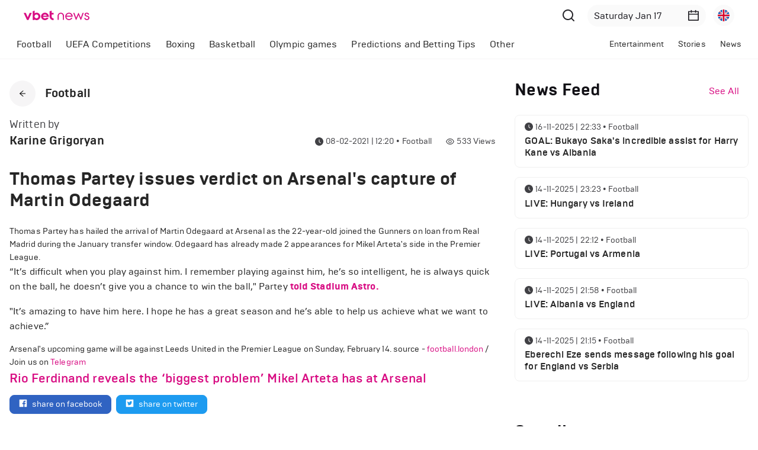

--- FILE ---
content_type: application/javascript; charset=UTF-8
request_url: https://www.vbetnews.com/_next/static/chunks/pages/%5Bslug%5D-9fb5637d6067645c.js
body_size: 4045
content:
(self.webpackChunk_N_E=self.webpackChunk_N_E||[]).push([[219],{4008:function(n,e,t){(window.__NEXT_P=window.__NEXT_P||[]).push(["/[slug]",function(){return t(7563)}])},7563:function(n,e,t){"use strict";t.r(e),t.d(e,{__N_SSP:function(){return J}});var i=t(5893),o=t(7294),r=t(9008),a=t(9521),c=t(5818),s=t(7614),l=t(2806),d=t(6713),u=t(3922),g=t(5968),m=t(6226),p=t(6871),x=t(2937),f=t(550),h=t(2826),v=t(7547),b=t(7885),w=t(9611),j=t(2307),y=t(5931),_=t(6799),k=t(1163),Z=t(381),P=t.n(Z),z=t(2763),C=t(1664),N=t(4185),S=t(9606),T=t(971),I=t(9659);function O(n,e){return e||(e=n.slice(0)),Object.freeze(Object.defineProperties(n,{raw:{value:Object.freeze(e)}}))}function Y(){var n=O(["\n  padding-top: 32px;\n  padding-bottom: 80px;\n\n  .single-post-content {\n    img {\n      max-width: 100%;\n      height: auto !important;\n    }\n\n    iframe,\n    video {\n      max-width: 100%;\n    }\n\n    p {\n      font-size: 16px;\n    }\n  }\n\n  @media only screen and (max-width: 992px) {\n    padding-top: 24px;\n    padding-bottom: 50px;\n  }\n"]);return Y=function(){return n},n}function B(){var n=O(["\n  padding: 0;\n\n  @media only screen and (max-width: 992px) {\n    .ant-page-header-back {\n      margin-right: 8px;\n    }\n\n    .ant-page-header-heading-title {\n      font-size: 16px;\n    }\n  }\n"]);return B=function(){return n},n}function E(){var n=O(["\n  min-width: 150px;\n  display: inline-block;\n  height: 32px;\n  color: #ffffff !important;\n  background-color: #3063c2 !important;\n  border-color: #3063c2 !important;\n  border-radius: 8px;\n  position: relative;\n\n  &:hover {\n    color: #ffffff;\n    background-color: #3063c2;\n    border-color: #3063c2;\n    opacity: 0.8;\n  }\n"]);return E=function(){return n},n}function F(){var n=O(["\n  min-width: 150px;\n  display: inline-block;\n  height: 32px;\n  color: #ffffff !important;\n  background-color: #1d9bf0 !important;\n  border-color: #1d9bf0 !important;\n  border-radius: 8px;\n  position: relative;\n\n  &:hover {\n    color: #ffffff;\n    background-color: #1d9bf0;\n    border-color: #1d9bf0;\n    opacity: 0.8;\n  }\n"]);return F=function(){return n},n}function H(){var n=O(["\n  /* padding: 24px 0 0; */\n  margin-bottom: 32px;\n\n  .ant-space {\n    flex-wrap: wrap;\n    gap: 0px !important;\n  }\n\n  .ant-tag {\n    border: none;\n    padding: 0 20px;\n  }\n"]);return H=function(){return n},n}function M(){var n=O(["\n  display: flex;\n\n  ","\n"]);return M=function(){return n},n}function R(){var n=O(["\n  .ant-badge-count {\n    font-size: 14px;\n    line-height: 16px;\n    font-weight: 600;\n    width: 106px;\n    height: 24px;\n    line-height: 24px;\n    border-radius: 0px;\n    box-shadow: none;\n    background-color: var(--primary);\n  }\n"]);return R=function(){return n},n}var V,$=c.Z.Title,D=c.Z.Text,A=c.Z.Paragraph,X=a.ZP.div(Y()),K=(0,a.ZP)(s.Z)(B()),L=(0,a.ZP)(l.Z)(E()),U=(0,a.ZP)(l.Z)(F()),G=a.ZP.div(H()),W=(0,a.ZP)(d.Z).withConfig({shouldForwardProp:function(n){return!["breaking"].includes(n)}})(M(),(function(n){return n.breaking&&"\n    && {\n      .ant-space-item {\n        &:last-child {\n          flex: 1;\n\n          .ant-badge {\n            width: 100%;\n\n            .ant-badge-count {\n              width: 100%;\n            }\n          }\n        }\n      }\n    }\n  "})),q=(0,a.ZP)(u.Z)(R());!function(n){n.twitter="https://twitter.com/intent/tweet?url=",n.facebook="https://www.facebook.com/sharer?u="}(V||(V={}));var J=!0;e.default=function(n){var e,t,a,c,s,l,u,Z,O,Y,B,E,F,H,M,R=n.post,J=n.error,Q=n.locale,nn=n.refererUrl,en=(0,_.dD)(),tn=(0,k.useRouter)(),on=(0,z.$G)(["common"]).t,rn=(0,o.useState)(!1),an=rn[0],cn=rn[1],sn=(0,S.S_)(),ln=sn.setPostCategoryId,dn=sn.unSetPostCategoryId;(0,o.useEffect)((function(){J&&cn(!0)}),[J]);var un=(0,o.useMemo)((function(){return(null===R||void 0===R?void 0:R.categories)?R.categories[0]:null}),[R]);(0,o.useEffect)((function(){return un&&un.id&&ln(un.id),dn}),[un]);var gn=function(n){var e="https://vbetnews.com".concat("en"!==Q?"/".concat(Q):"").concat(tn.asPath);"copy_link"===n?navigator.clipboard.writeText(e).then():window.open(V[n]+e,void 0,"width=525,height=800")};return(0,i.jsxs)(i.Fragment,{children:[(0,i.jsxs)(r.default,{children:[(0,i.jsx)("title",{children:R.meta_title?null===R||void 0===R?void 0:R.meta_title:"Vbetnews"}),(0,i.jsx)("meta",{name:"title",content:"".concat(R.meta_title?R.meta_title:"Vbetnews")}),(0,i.jsx)("meta",{name:"description",content:"".concat(R.meta_description?R.meta_description:"Vbetnews")}),(0,i.jsx)("meta",{property:"og:url",content:"https://vbetnews.com".concat("en"!==Q?"/".concat(Q):"").concat(tn.asPath)}),(0,i.jsx)("meta",{property:"og:type",content:"website"}),(0,i.jsx)("meta",{property:"og:title",content:"".concat(R.og_title||R.title)}),(0,i.jsx)("meta",{property:"og:description",content:"".concat((null===(e=R.categories)||void 0===e?void 0:e.length)?null===(t=R.categories[0])||void 0===t?void 0:t.name:"")}),(0,i.jsx)("meta",{property:"og:image",content:R.og_image?"".concat("https://admin.vbetnews.com","/").concat(R.og_image):"".concat("https://admin.vbetnews.com").concat(R.image)}),(0,i.jsx)("meta",{name:"twitter:card",content:"summary_large_image"}),(0,i.jsx)("meta",{name:"twitter:title",content:"".concat(R.og_title||R.title)}),(0,i.jsx)("meta",{name:"twitter:description",content:"".concat((null===(a=R.categories)||void 0===a?void 0:a.length)?null===(c=R.categories[0])||void 0===c?void 0:c.name:"")}),(0,i.jsx)("meta",{name:"twitter:image",content:R.og_image?"".concat("https://admin.vbetnews.com","/").concat(R.og_image):"".concat("https://admin.vbetnews.com").concat(R.image)})]}),(0,i.jsx)(X,{children:(0,i.jsx)(T.W2,{children:(0,i.jsxs)(g.Z,{gutter:32,children:[(0,i.jsx)(m.Z,{xs:{span:24},lg:{span:16},children:an?(0,i.jsx)(g.Z,{align:"middle",justify:"center",style:{minHeight:"100vh"},children:(0,i.jsxs)(m.Z,{lg:{span:10},style:{textAlign:"center"},children:[(0,i.jsx)($,{level:1,style:{marginBottom:20},children:on("empty.title")}),(0,i.jsx)(A,{style:{color:"#828282"},children:on("empty.description")})]})}):(0,i.jsxs)(i.Fragment,{children:[(0,i.jsxs)(i.Fragment,{children:[(null===(s=R.categories)||void 0===s?void 0:s.length)&&(0,i.jsx)(K,{onBack:function(){return null},title:(null===(l=R.categories)||void 0===l?void 0:l.length)?null===(u=R.categories[0])||void 0===u?void 0:u.name:"News",backIcon:(0,i.jsx)(I.xC,{onClick:function(){return nn?tn.push("/"):tn.back()},children:(0,i.jsx)(h.Z,{})}),children:(0,i.jsxs)(I.KP,{children:[(0,i.jsxs)(I.C_,{children:[R&&(null===(Z=R.author)||void 0===Z?void 0:Z.image)&&(0,i.jsx)(p.C,{size:en?48:56,icon:(0,i.jsx)(v.Z,{}),src:"".concat("https://admin.vbetnews.com","/").concat(null===(O=R.author)||void 0===O?void 0:O.image),style:{marginRight:12}}),R&&R.show_author_name&&(0,i.jsxs)("div",{children:[(0,i.jsx)(D,{style:{fontSize:en?14:18,color:"var(--gray-4)",marginBottom:8},children:on("main_news_page.written_by")}),(0,i.jsx)($,{level:en?5:4,children:null===(Y=R.author)||void 0===Y?void 0:Y.name})]})]}),(0,i.jsxs)(I.$_,{$breaking:!!R.breaking&&R.breaking,children:[R.breaking&&!en&&(0,i.jsx)(q,{count:on("news_card.breaking")}),(0,i.jsxs)(W,{size:en?8:24,wrap:!!en,breaking:R.breaking,children:[R.published_at||(null===(B=R.categories)||void 0===B?void 0:B.length)?(0,i.jsxs)(I.VR,{children:[R.published_at&&(0,i.jsxs)(i.Fragment,{children:[(0,i.jsx)(b.Z,{style:{color:"var(--gray-4)"}}),(0,i.jsx)("span",{style:{whiteSpace:"nowrap"},children:P().utc(R.published_at,"x").format("DD-MM-YYYY [|] HH:mm")})," "]}),(null===(E=R.categories)||void 0===E?void 0:E.length)&&(0,i.jsxs)("span",{className:"category-name",children:[P().utc(R.published_at,"x").format("DD-MM-YYYY [|] HH:mm")&&"\u2022"," ",null===(F=R.categories[0])||void 0===F?void 0:F.name]})]}):null,(0,i.jsxs)(I.VR,{children:[(0,i.jsx)(w.Z,{style:{color:"var(--gray-4)"}})," ",null===(H=R.views)||void 0===H?void 0:H.count," ",on("main_news_page.views")]}),R.breaking&&en&&(0,i.jsx)(q,{count:on("news_card.breaking")})]})]})]})}),R.show_thumbnail_in_body&&(0,i.jsxs)(i.Fragment,{children:[(0,i.jsx)(x.Z,{alt:"".concat(R.image_alt),src:"".concat("https://admin.vbetnews.com","/").concat(R.image||""),preview:!1,style:{borderRadius:16,marginBottom:R.image_source?16:en?8:32},fallback:"/images/no-photo.png"}),R.image_source&&(0,i.jsx)(A,{style:{marginBottom:32},children:on("image_source")+": "+R.image_source})]}),R.title&&(0,i.jsx)($,{level:1,style:{fontSize:en?24:30,marginBottom:en?8:24},children:R.title}),(0,i.jsx)("div",{className:"single-post-content",dangerouslySetInnerHTML:{__html:R.body||""}}),!!(null===(M=R.categories)||void 0===M?void 0:M.length)&&(0,i.jsxs)(d.Z,{style:{marginBottom:32},children:[(0,i.jsx)(L,{icon:(0,i.jsx)(j.Z,{}),onClick:function(){return gn("facebook")},children:"share on facebook"}),(0,i.jsx)(U,{icon:(0,i.jsx)(y.Z,{}),onClick:function(){return gn("twitter")},children:"share on twitter"})]})]}),!!R.tags&&!!R.tags.length&&(0,i.jsx)(G,{children:(0,i.jsx)(d.Z,{children:R.tags.map((function(n){return(0,i.jsx)(f.Z,{children:(0,i.jsx)(C.default,{href:"/tags/".concat(null===n||void 0===n?void 0:n.id,"?tag=").concat(null===n||void 0===n?void 0:n.name),children:(0,i.jsx)("a",{children:null===n||void 0===n?void 0:n.name})})},null===n||void 0===n?void 0:n.id)}))})}),(0,i.jsx)("div",{children:(0,i.jsx)(T.w0,{categoryId:null===un||void 0===un?void 0:un.id,bannerType:"contentType",placement:N.jU})}),un&&(0,i.jsx)(T.j$,{title:on("related_news.title"),titleAction:on(en?"see_all_news":"related_news.see_all_news"),isLoading:!1,postCateogryId:un.id,categorySlug:un.slug,categoryType:"related",categoryName:un.name})]})}),(0,i.jsxs)(m.Z,{xs:{span:24},lg:{span:8},children:[(0,i.jsx)(T.fI,{title:on("news_feed.title"),titleAction:on("see_all_news"),categorySlug:null===un||void 0===un?void 0:un.slug,categoryType:"newsfeeds",categoryId:null===un||void 0===un?void 0:un.id,categoryName:null===un||void 0===un?void 0:un.name}),(0,i.jsx)("div",{children:(0,i.jsx)(T.w0,{categoryId:null===un||void 0===un?void 0:un.id})}),(0,i.jsx)(T.mX,{title:on("standings.title")})]})]})})})]})}},9659:function(n,e,t){"use strict";t.d(e,{xC:function(){return d},KP:function(){return u},C_:function(){return g},$_:function(){return m},VR:function(){return p}});var i=t(9521);function o(n,e){return e||(e=n.slice(0)),Object.freeze(Object.defineProperties(n,{raw:{value:Object.freeze(e)}}))}function r(){var n=o(["\n  display: flex;\n  align-items: center;\n  justify-content: center;\n  width: 44px;\n  height: 44px;\n  font-size: 12px;\n  border-radius: 50%;\n  background-color: var(--gray-3);\n  cursor: pointer;\n"]);return r=function(){return n},n}function a(){var n=o(["\n  display: flex;\n  align-items: flex-end;\n  justify-content: space-between;\n  margin-bottom: 32px;\n\n  @media only screen and (max-width: 992px) {\n    flex-direction: column;\n    align-items: flex-start;\n    justify-content: flex-start;\n    margin-bottom: 12px;\n  }\n"]);return a=function(){return n},n}function c(){var n=o(["\n  display: flex;\n  align-items: center;\n\n  .ant-avatar {\n    background-color: #fafafa;\n\n    .ant-image {\n      position: relative;\n      top: 2px;\n    }\n  }\n\n  @media only screen and (max-width: 992px) {\n    margin-bottom: 18px;\n  }\n"]);return c=function(){return n},n}function s(){var n=o(["\n  display: flex;\n  flex-direction: column;\n\n  ","\n\n  @media only screen and (max-width: 992px) {\n    width: 100%;\n\n    > .ant-space {\n      width: 100%;\n    }\n  }\n"]);return s=function(){return n},n}function l(){var n=o(["\n  display: flex;\n  width: 100%;\n  align-items: center;\n  font-size: 14px;\n  color: var(--gray-4);\n  line-height: 1;\n  padding-top: 2px;\n  margin-bottom: 6px;\n\n  .anticon {\n    margin-right: 4px;\n  }\n\n  .category-name {\n    text-transform: capitalize;\n    margin-left: 4px;\n  }\n\n  @media only screen and (max-width: 992px) {\n    margin-bottom: 0;\n  }\n"]);return l=function(){return n},n}var d=i.ZP.div(r()),u=i.ZP.div(a()),g=i.ZP.div(c()),m=i.ZP.div(s(),(function(n){return n.$breaking&&"\n    align-items: flex-end;\n\n    .ant-badge {\n      margin-bottom: 8px;\n    }\n  "})),p=i.ZP.span(l())}},function(n){n.O(0,[159,774,888,179],(function(){return e=4008,n(n.s=e);var e}));var e=n.O();_N_E=e}]);